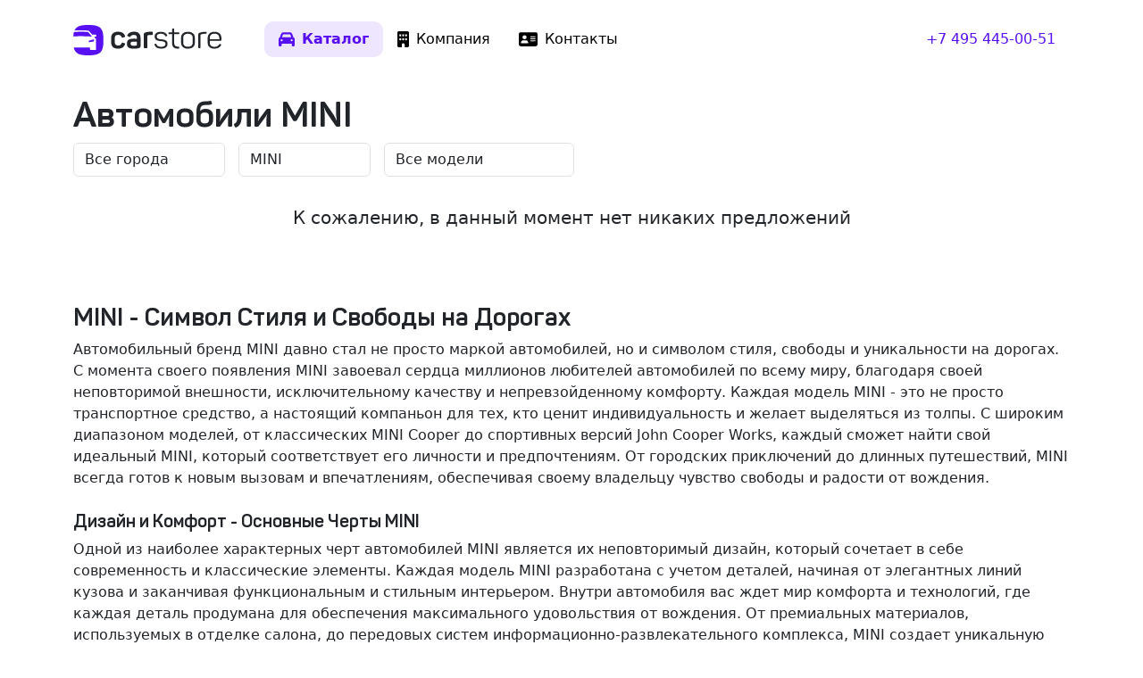

--- FILE ---
content_type: text/html; charset=utf-8
request_url: https://carstore.ru/cars--mini
body_size: 11318
content:
<!DOCTYPE html>
<html lang="ru">
<head>
	<meta charset="utf-8">
	<title>Купить автомобиль MINI</title>
			<meta name="description" content="Купить автомобиль MINI, новые и с пробегом в ассортименте в  в наличии и под заказ по отличной цене.">
			<meta name="keywords" content="MINI, купить автомобиль MINI, автомобили MINI в , автомобили MINI, авто с пробегом, машины, автосалон, автомобили с пробегом, бу авто, официальный дилер, кроссоверы, внедорожники, дилеры, трейд ин">	<meta name="viewport" content="width=device-width,initial-scale=1">
	<meta property="og:title" content="Купить автомобиль MINI">
	<meta property="og:type" content="website">
	<meta property="og:site_name" content="CarStore.ru">
	<meta property="og:description" content="Купить автомобиль MINI, новые и с пробегом в ассортименте в  в наличии и под заказ по отличной цене.">
	<meta name="twitter:card" content="summary_large_image">
	<meta property="twitter:domain" content="carstore.ru">
	<meta name="twitter:title" content="Купить автомобиль MINI">
	<meta name="twitter:description" content="Купить автомобиль MINI, новые и с пробегом в ассортименте в  в наличии и под заказ по отличной цене.">
			<meta property="og:image" content="/android-chrome-512x512.png">
		<link rel="profile" href="http://gmpg.org/xfn/11">
	<link rel="preload" href="/fontfaces/Panton-Regular.woff" as="font" type="font/woff2" crossorigin>
	<link rel="preload" href="/fontfaces/Panton-SemiBold.woff" as="font" type="font/woff2" crossorigin>
	<link rel="preload" href="/fontfaces/Panton-Bold.woff" as="font" type="font/woff2" crossorigin>
		<link rel="canonical" href="https://carstore.ru/cars--mini">
	<meta property="og:url" content="https://carstore.ru/cars--mini" />
		<meta name="yandex-verification" content="7d8ee529d26c7909">
		<link rel="stylesheet" type="text/css" media="all" href="/css/carstore.css?1752672691">
			<script src="https://ajax.googleapis.com/ajax/libs/jquery/3.6.3/jquery.min.js"></script>
	</head>
<body class="page-cars">
<div class="container">
	<header class="d-flex flex-wrap justify-content-center py-4 mb-0 mb-md-3">
		<a href="/" class="d-flex align-items-center mb-3 mb-md-0 text-decoration-none">
			<span class="fs-4">
				<svg class="header-logo" xmlns="http://www.w3.org/2000/svg" xml:space="preserve" style="enable-background:new 0 0 205 42" viewBox="0 0 205 42"><path class="sign" d="M10.34 9.35c-4.02 0-7.66.27-9.35.42C.49 11.5.17 13.5 0 15.81c2.91-.13 6.68-.25 10.34-.25 7.54 0 15.54.52 15.54.52L20.7 9.87c-.25-.3-4.82-.52-10.36-.52zM20.82 0C9.9 0 4.33 1.8 1.75 7.64c1.92-.15 5.17-.36 8.6-.36 5.36 0 10.35.51 10.35.51s.48-.03 1.03.52 4.67 5.18 4.67 5.18 3.88-.39 4.66 0c.77.39 1.49 1.62 1.03 2.07-.45.45-2.59 1.04-2.59 1.04s-.64.61 0 1.03 2.08.87 2.08 2.6v13.46c.01.05-.26.95-.9.99-.64.03-5.84.04-6.35.04s-1.04-.35-1.04-1.07V31.1H.69C2.6 39.58 8.09 42 20.82 42c16.8 0 21-4.2 21-21s-4.2-21-21-21zm4.17 23.38c.63-.1 3.17-.46 3.5-.6s.33-.9.35-1.5c.03-.55-.05-1.5-.05-1.5l-6.84 1.86-.82 2.26 3.86-.52z"/><path class="text" d="M52.48 18.09c0-5.63 3.3-8.8 9.88-8.8 4.85 0 8.03 2.23 9.2 5.62.34 1.07.08 1.55-.95 1.93l-1.9.6c-1.02.4-1.5.13-1.88-.9-.73-1.93-2.32-2.88-4.69-2.88-3.13 0-4.68 1.42-4.68 4.21v6.36c0 2.71 1.63 4.21 4.68 4.21 2.37 0 3.96-.99 4.69-2.96.38-1.03.86-1.2 1.89-.86l1.93.56c.99.39 1.29 1.03.9 1.93-1.5 3.83-4.68 5.72-9.58 5.72-6.36 0-9.5-3.18-9.5-8.81v-5.93zm31.45-8.8c-4.38 0-7.35 1.5-8.9 4.46-.47.86-.21 1.5.74 1.93l1.71.73c1 .35 1.2.26 1.85-.64.9-1.38 2.4-2.06 4.51-2.06 3.1 0 4.3 1.46 4.3 4.25v1.2c-2.45-.13-3.83-.21-4.13-.21-7 0-9.75 1.8-9.75 6.92 0 2.36.69 4.12 2.06 5.24 1.38 1.16 3.87 1.72 7.52 1.72 3.44 0 6.02-.4 7.73-1.12 1.2-.52 1.55-.95 1.55-2.45V18.13c0-5.88-3.05-8.85-9.2-8.85zm4.2 18.47c0 .3-.16.47-.47.6-1.03.21-2.44.34-4.3.34-3.13 0-4.03-.94-4.03-2.88 0-1.89 1.03-2.79 4.12-2.79.13 0 1.68.09 4.69.21v4.52zm20.54-18.48c1 0 1.34.3 1.34 1.33v1.9c0 .98-.35 1.32-1.34 1.32h-1.54c-1.6 0-2.97.18-4.08.52-.3.04-.43.21-.43.52v15.98c0 .99-.3 1.33-1.3 1.33h-2.36c-.98 0-1.33-.34-1.33-1.33V13.02c0-1.38.3-1.89 1.68-2.45 2.1-.77 4.77-1.2 7.99-1.29h1.37zm12.46.17c4.47 0 7.4 1.55 8.77 4.69.3.51.17.9-.39 1.11l-1.07.48c-.48.21-.82.08-1.08-.4-.99-2.18-2.62-3.26-6.18-3.26-3.74 0-5.63 1.25-5.63 3.74.17 2.06.81 2.96 2.62 3.44 1.29.34 1.97.43 3.86.6 2.63.21 4.21.6 5.9 1.46 1.67.9 2.48 2.5 2.48 4.9 0 4.12-3 6.57-8.8 6.57-4.82 0-7.9-1.76-9.28-5.33-.22-.51-.09-.85.47-1.03l1.12-.38c.47-.13.81 0 1.03.47.94 2.5 3.13 3.74 6.57 3.74 4.04 0 6.06-1.3 6.06-3.91 0-2.8-1.9-3.48-6.23-3.95-2.2-.22-3.14-.35-4.86-.9-.9-.3-1.59-.65-2.06-1.08-.99-.86-1.76-2.4-1.76-4.51 0-4 2.96-6.45 8.46-6.45zm17.7-4.5c.65 0 .78.2.78.77v4.38h6.22c.52 0 .78.26.78.77V12c0 .51-.26.77-.78.77h-6.22v11.17c0 2.5.42 4.12 1.28 4.9.82.81 2.45 1.2 4.86 1.2.51 0 .77.26.77.82V32c0 .56-.21.77-.77.77-3.35.04-5.67-.51-7-1.8-1.34-1.25-2.02-3.57-2.02-6.96V12.76h-4.09c-.51 0-.77-.25-.77-.77v-1.12c0-.51.26-.77.77-.77h4.09V5.72c0-.52.25-.78.77-.78h1.33zm19.81 4.5c-5.84 0-9.4 2.97-9.4 7.9v7.57c0 4.85 3.56 7.86 9.4 7.86 5.89 0 9.5-2.92 9.5-7.86v-7.56c0-4.94-3.61-7.9-9.5-7.9zm6.57 15.47c0 3.27-2.49 5.24-6.57 5.24-3.95 0-6.53-1.97-6.53-5.24v-7.56c0-3.26 2.53-5.28 6.53-5.28 4.08 0 6.57 2.01 6.57 5.28v7.56zm18.52-15.47c.52 0 .77.26.77.78v1.11c0 .52-.25.78-.77.78h-1.42c-2.15 0-4.04.3-5.67.9-.47.21-.73.56-.73 1.12V31.4c0 .51-.26.77-.77.77h-1.38c-.51 0-.77-.26-.77-.77V13.19c0-1.33.39-1.84 1.63-2.4a23.1 23.1 0 0 1 7.78-1.33h1.33zm11.69 0c-6.2 0-9.5 3.36-9.5 9.07v5.58c0 5.37 3.1 8.68 9.32 8.68 4.43 0 7.48-1.54 9.2-4.64.34-.56.25-.94-.3-1.24l-.9-.48c-.48-.25-.9-.17-1.25.3-1.33 2.37-3.57 3.57-6.75 3.57-4.16 0-6.44-2.15-6.44-5.88v-2.5h14.86c.86 0 1.3-.38 1.3-1.2v-2.36c0-5.37-3.32-8.9-9.55-8.9zm6.65 8.73v1.5H188.8v-1.5c0-3.91 2.32-6.23 6.62-6.23 4.33 0 6.65 2.32 6.65 6.23z"/></svg>
			</span>
		</a>
		<ul class="nav nav-pills nav-main ms-md-5 me-xl-auto">
			<li><a href="/cars" class="nav-link active">
					<svg xmlns="http://www.w3.org/2000/svg" viewBox="0 0 512 512">
						<path d="M135.2 117.4L109.1 192H402.9l-26.1-74.6C372.3 104.6 360.2 96 346.6 96H165.4c-13.6 0-25.7 8.6-30.2 21.4zM39.6 196.8L74.8 96.3C88.3 57.8 124.6 32 165.4 32H346.6c40.8 0 77.1 25.8 90.6 64.3l35.2 100.5c23.2 9.6 39.6 32.5 39.6 59.2V400v48c0 17.7-14.3 32-32 32H448c-17.7 0-32-14.3-32-32V400H96v48c0 17.7-14.3 32-32 32H32c-17.7 0-32-14.3-32-32V400 256c0-26.7 16.4-49.6 39.6-59.2zM128 288a32 32 0 1 0 -64 0 32 32 0 1 0 64 0zm288 32a32 32 0 1 0 0-64 32 32 0 1 0 0 64z"/>
					</svg>
					<span>Каталог</span>
				</a></li>
			<li><a href="/about" class="nav-link">
					<svg xmlns="http://www.w3.org/2000/svg" viewBox="0 0 384 512">
						<path d="M48 0C21.5 0 0 21.5 0 48V464c0 26.5 21.5 48 48 48h96V432c0-26.5 21.5-48 48-48s48 21.5 48 48v80h96c26.5 0 48-21.5 48-48V48c0-26.5-21.5-48-48-48H48zM64 240c0-8.8 7.2-16 16-16h32c8.8 0 16 7.2 16 16v32c0 8.8-7.2 16-16 16H80c-8.8 0-16-7.2-16-16V240zm112-16h32c8.8 0 16 7.2 16 16v32c0 8.8-7.2 16-16 16H176c-8.8 0-16-7.2-16-16V240c0-8.8 7.2-16 16-16zm80 16c0-8.8 7.2-16 16-16h32c8.8 0 16 7.2 16 16v32c0 8.8-7.2 16-16 16H272c-8.8 0-16-7.2-16-16V240zM80 96h32c8.8 0 16 7.2 16 16v32c0 8.8-7.2 16-16 16H80c-8.8 0-16-7.2-16-16V112c0-8.8 7.2-16 16-16zm80 16c0-8.8 7.2-16 16-16h32c8.8 0 16 7.2 16 16v32c0 8.8-7.2 16-16 16H176c-8.8 0-16-7.2-16-16V112zM272 96h32c8.8 0 16 7.2 16 16v32c0 8.8-7.2 16-16 16H272c-8.8 0-16-7.2-16-16V112c0-8.8 7.2-16 16-16z"/>
					</svg>
					<span>Компания</span>
				</a></li>
			<li><a href="/contacts" class="nav-link">
					<svg xmlns="http://www.w3.org/2000/svg" viewBox="0 0 576 512">
						<path d="M64 32C28.7 32 0 60.7 0 96V416c0 35.3 28.7 64 64 64H512c35.3 0 64-28.7 64-64V96c0-35.3-28.7-64-64-64H64zm80 256h64c44.2 0 80 35.8 80 80c0 8.8-7.2 16-16 16H80c-8.8 0-16-7.2-16-16c0-44.2 35.8-80 80-80zm-32-96a64 64 0 1 1 128 0 64 64 0 1 1 -128 0zm256-32H496c8.8 0 16 7.2 16 16s-7.2 16-16 16H368c-8.8 0-16-7.2-16-16s7.2-16 16-16zm0 64H496c8.8 0 16 7.2 16 16s-7.2 16-16 16H368c-8.8 0-16-7.2-16-16s7.2-16 16-16zm0 64H496c8.8 0 16 7.2 16 16s-7.2 16-16 16H368c-8.8 0-16-7.2-16-16s7.2-16 16-16z"/>
					</svg>
					<span>Контакты</span>
				</a></li>
		</ul>
		<ul class="nav nav-pills nav-phone">
										<li><a class="nav-link" href="tel:+74954450051">+7 495 445-00-51</a></li>
					</ul>
	</header>
</div><div class="container">
	<h1>
		Автомобили MINI	</h1>

	<div class="filter">
		<div class="form-horizontal">
			<div class="form-group">
				<select name="city" class="form-control filter-city">
					<option value="">Все города</option>
											<option value="moscow" >Москва</option>
											<option value="spb" >Санкт-Петербург</option>
											<option value="arkhangelsk" >Архангельск</option>
									</select>
			</div>
			<div class="form-group">
				<select name="brand" class="form-control filter-brand">
					<option value="">Все бренды</option>
											<option value="audi" >Audi</option>
											<option value="bmw" >BMW</option>
											<option value="cadillac" >Cadillac</option>
											<option value="changan" >Changan</option>
											<option value="chery" >Chery</option>
											<option value="chevrolet" >Chevrolet</option>
											<option value="chrysler" >Chrysler</option>
											<option value="citroen" >Citroen</option>
											<option value="cupra" >Cupra</option>
											<option value="dodge" >Dodge</option>
											<option value="dongfeng" >Dongfeng</option>
											<option value="fiat" >FIAT</option>
											<option value="ford" >Ford</option>
											<option value="geely" >Geely</option>
											<option value="genesis" >Genesis</option>
											<option value="haval" >HAVAL</option>
											<option value="honda" >Honda</option>
											<option value="hyundai" >Hyundai</option>
											<option value="infiniti" >Infiniti</option>
											<option value="isuzu" >Isuzu</option>
											<option value="iveco" >Iveco</option>
											<option value="jac" >JAC</option>
											<option value="jaguar" >Jaguar</option>
											<option value="jeep" >Jeep</option>
											<option value="jetta" >Jetta</option>
											<option value="kia" >Kia</option>
											<option value="land_rover" >Land Rover</option>
											<option value="lexus" >Lexus</option>
											<option value="lixiang" >LiXiang</option>
											<option value="mazda" >Mazda</option>
											<option value="mercedes_benz" >Mercedes-Benz</option>
											<option value="mini" selected="selected">MINI</option>
											<option value="mitsubishi" >Mitsubishi</option>
											<option value="nissan" >Nissan</option>
											<option value="opel" >Opel</option>
											<option value="peugeot" >Peugeot</option>
											<option value="porsche" >Porsche</option>
											<option value="ram" >RAM</option>
											<option value="renault" >Renault</option>
											<option value="skoda" >Skoda</option>
											<option value="subaru" >Subaru</option>
											<option value="suzuki" >Suzuki</option>
											<option value="tank" >Tank</option>
											<option value="tesla" >Tesla</option>
											<option value="toyota" >Toyota</option>
											<option value="volkswagen" >Volkswagen</option>
											<option value="volvo" >Volvo</option>
											<option value="voyah" >Voyah</option>
											<option value="zeekr" >Zeekr</option>
											<option value="ваз_(lada)" >ВАЗ (LADA)</option>
									</select>
			</div>
						<div class="form-group">
				<select name="model" class="form-control filter-model">
					<option value="">Все модели</option>
											<option value="cooper_s_countryman" >Cooper S Countryman</option>
											<option value="cooper_se_countryman" >Cooper SE Countryman</option>
									</select>
			</div>
					</div>
	</div>

			<div class="card mb-4 mb-md-5 border-0 text-center">
			<div class="card-body">
				<p class="lead">К сожалению, в данный момент нет никаких предложений</p>
			</div>
		</div>
	
			<div class="carstore-description">
			<h3 class="h3">MINI - Символ Стиля и Свободы на Дорогах</h3>Автомобильный бренд MINI давно стал не просто маркой автомобилей, но и символом стиля, свободы и уникальности на дорогах. С момента своего появления MINI завоевал сердца миллионов любителей автомобилей по всему миру, благодаря своей неповторимой внешности, исключительному качеству и непревзойденному комфорту. Каждая модель MINI - это не просто транспортное средство, а настоящий компаньон для тех, кто ценит индивидуальность и желает выделяться из толпы. С широким диапазоном моделей, от классических MINI Cooper до спортивных версий John Cooper Works, каждый сможет найти свой идеальный MINI, который соответствует его личности и предпочтениям. От городских приключений до длинных путешествий, MINI всегда готов к новым вызовам и впечатлениям, обеспечивая своему владельцу чувство свободы и радости от вождения.<br /><br /><h4 class="h5">Дизайн и Комфорт - Основные Черты MINI</h4>Одной из наиболее характерных черт автомобилей MINI является их неповторимый дизайн, который сочетает в себе современность и классические элементы. Каждая модель MINI разработана с учетом деталей, начиная от элегантных линий кузова и заканчивая функциональным и стильным интерьером. Внутри автомобиля вас ждет мир комфорта и технологий, где каждая деталь продумана для обеспечения максимального удовольствия от вождения. От премиальных материалов, используемых в отделке салона, до передовых систем информационно-развлекательного комплекса, MINI создает уникальную атмосферу, которая делает каждое путешествие незабываемым. Кроме того, благодаря своим компактным размерам и исключительной маневренности, MINI идеально подходит как для городской среды, так и для более длинных путешествий, где его экономичность и надежность становятся особенно ценными.<br /><br /><h4 class="h5">Производительность и Безопасность - Ключевые Моменты MINI</h4>Производительность и безопасность - это два ключевых момента, которые делают MINI одним из самых желанных автомобилей на рынке. Благодаря современным двигателям и передовым системам управления, MINI обеспечивает исключительную динамику и реакцию на дорогу, что делает вождение настоящим удовольствием. Кроме того, MINI уделяет первостепенное внимание безопасности, оснащая свои автомобили широким спектром передовых систем безопасности, включая системы помощи при торможении, контроля стабильности и многочисленные подушки безопасности. Это означает, что владельцы MINI могут наслаждаться своим вождением, зная, что они и их пассажиры надежно защищены. Сочетание стиля, комфорта, производительности и безопасности делает MINI идеальным выбором для тех, кто ищет автомобиль, который соответствует его высоким требованиям и желаниям, обеспечивая годы удовольствия от вождения и верного служения на дорогах.		</div>
	
			<h2 class="h1 mb-4">Проданные автомобили</h2>
		<div class="row row-cars row-cols-1 row-cols-sm-2 row-cols-md-4 g-4">
							<div class="col">
					<div class="card" itemscope itemprop="itemListElement" itemtype="http://schema.org/Car"><meta itemprop="brand" content="MINI" /><meta itemprop="model" content="Cooper SE Countryman" /><meta itemprop="vehicleModelDate" content="2021" /><meta itemprop="vehicleConfiguration" content="1.5 ALL4 AT (224 л.с.)" /><meta itemprop="itemCondition" content="https://schema.org/UsedCondition" /><meta itemprop="mileageFromOdometer" content="51200" /><a itemprop="url" href="/cars-moscow-mini-cooper_se_countryman-998"><img class="card-img-top" itemprop="image" src="https://carstore.ru/uploads/carstore/2024/09/26/14/75762876_hd-356.webp" srcset="https://carstore.ru/uploads/carstore/2024/09/26/14/75762876_hd-356@2x.webp 2x" alt="MINI Cooper SE Countryman 1.5 ALL4 AT (224 л.с.) Cooper SE" title="MINI Cooper SE Countryman 1.5 ALL4 AT (224 л.с.) Cooper SE"><div class="card-body"><div class="card-text"><h5><span class="fw-bold" itemprop="name">MINI Cooper SE Countryman 1.5 ALL4 AT (224 л.с.) Cooper SE</span> <span class="car-year">2021</span></h5><div class="car-price" itemscope itemprop="offers" itemtype="https://schema.org/Offer">3 141 982 <span class="rub">₽</span><meta itemprop="price" content="3141982" /><meta itemprop="priceCurrency" content="RUB" /><meta itemprop="availability" content="http://schema.org/InStock" /></div></div></div></a></div>				</div>
							<div class="col">
					<div class="card" itemscope itemprop="itemListElement" itemtype="http://schema.org/Car"><meta itemprop="brand" content="MINI" /><meta itemprop="model" content="Cooper S Countryman" /><meta itemprop="vehicleIdentificationNumber" content="WMW11BS04P3P49643" /><meta itemprop="vehicleModelDate" content="2022" /><meta itemprop="vehicleConfiguration" content="2.0 ALL4 AT (192 л.с.)" /><meta itemprop="itemCondition" content="https://schema.org/UsedCondition" /><meta itemprop="mileageFromOdometer" content="57000" /><a itemprop="url" href="/cars-moscow-mini-cooper_s_countryman-1452"><img class="card-img-top" itemprop="image" src="https://carstore.ru/uploads/carstore/2025/09/24/18/photo_2025-09-24_18-24-46-356.webp" srcset="https://carstore.ru/uploads/carstore/2025/09/24/18/photo_2025-09-24_18-24-46-356@2x.webp 2x" alt="MINI Cooper S Countryman 2.0 ALL4 AT (192 л.с.) Cooper S" title="MINI Cooper S Countryman 2.0 ALL4 AT (192 л.с.) Cooper S"><div class="card-body"><div class="card-text"><h5><span class="fw-bold" itemprop="name">MINI Cooper S Countryman 2.0 ALL4 AT (192 л.с.) Cooper S</span> <span class="car-year">2022</span></h5><div class="car-price" itemscope itemprop="offers" itemtype="https://schema.org/Offer">3 600 000 <span class="rub">₽</span><meta itemprop="price" content="3600000" /><meta itemprop="priceCurrency" content="RUB" /><meta itemprop="availability" content="http://schema.org/InStock" /></div></div></div></a></div>				</div>
					</div>
	</div>
<script>
	function refreshCatalog() {
		var city = $('.filter-city').val();
		var brand = $('.filter-brand').val();
		var href = '/cars-' + city + '-' + brand;
		if ($('.filter-model').length) {
			var model = $('.filter-model').val();
			href = href + '-' + model;
		}
		location.href = href;
	}

	$(document).ready(function () {
		$('.filter-city').change(function () {
			refreshCatalog();
		});
		$('.filter-brand').change(function () {
			refreshCatalog();
		});
		if ($('.filter-model').length) {
			$('.filter-model').change(function () {
				refreshCatalog();
			});
		}
	});
</script><footer class="footer py-4 py-md-5 mt-5 bg-body-tertiary">
	<div class="container">
		<div class="row">
			<div class="col-lg-6 mb-3">
				<a class="align-items-center mb-2 link-dark text-decoration-none" href="/">
					<svg xmlns="http://www.w3.org/2000/svg" width="157" height="32" class="d-block mb-2" xml:space="preserve" viewBox="0 0 204.95 42"><path fill="#555" d="M52.48 18.09c0-5.63 3.3-8.8 9.88-8.8 4.85 0 8.03 2.23 9.2 5.62.34 1.07.08 1.55-.95 1.93l-1.9.6c-1.02.4-1.5.13-1.88-.9-.73-1.93-2.32-2.88-4.69-2.88-3.13 0-4.68 1.42-4.68 4.21v6.36c0 2.71 1.63 4.21 4.68 4.21 2.37 0 3.96-.99 4.69-2.96.38-1.03.86-1.2 1.89-.86l1.93.56c.99.39 1.29 1.03.9 1.93-1.5 3.83-4.68 5.72-9.58 5.72-6.36 0-9.5-3.18-9.5-8.81v-5.93zm31.45-8.8c6.14 0 9.2 2.96 9.2 8.84v11.13c0 1.5-.35 1.93-1.56 2.45-1.71.73-4.3 1.11-7.73 1.11-3.65 0-6.14-.55-7.52-1.71-1.37-1.12-2.06-2.88-2.06-5.25 0-5.1 2.75-6.91 9.75-6.91.3 0 1.68.08 4.13.21v-1.2c0-2.8-1.2-4.25-4.3-4.25-2.1 0-3.6.68-4.51 2.06-.64.9-.86.99-1.85.64l-1.72-.73c-.94-.43-1.2-1.07-.73-1.93 1.55-2.96 4.51-4.47 8.9-4.47zm4.2 13.96c-3-.13-4.55-.22-4.68-.22-3.09 0-4.12.9-4.12 2.8 0 1.92.9 2.87 4.04 2.87 1.84 0 3.26-.13 4.3-.34.3-.13.47-.3.47-.6v-4.52zm20.54-13.97c1 0 1.34.3 1.34 1.33v1.9c0 .98-.35 1.32-1.34 1.32h-1.54c-1.6 0-2.97.18-4.08.52-.3.04-.43.21-.43.52v15.98c0 .99-.3 1.33-1.3 1.33h-2.36c-.98 0-1.33-.34-1.33-1.33V13.02c0-1.38.3-1.89 1.68-2.45 2.1-.77 4.77-1.2 7.99-1.29h1.37zm12.46.17c4.47 0 7.4 1.55 8.77 4.69.3.51.17.9-.39 1.11l-1.07.48c-.48.21-.82.08-1.08-.4-.99-2.18-2.62-3.26-6.18-3.26-3.74 0-5.63 1.25-5.63 3.74.17 2.06.81 2.96 2.62 3.44 1.29.34 1.97.43 3.86.6 2.63.21 4.21.6 5.9 1.46 1.67.9 2.48 2.5 2.48 4.9 0 4.12-3 6.57-8.8 6.57-4.82 0-7.9-1.76-9.28-5.33-.22-.51-.09-.85.47-1.03l1.12-.38c.47-.13.81 0 1.03.47.94 2.5 3.13 3.74 6.57 3.74 4.04 0 6.06-1.3 6.06-3.91 0-2.8-1.9-3.48-6.23-3.95-2.2-.22-3.14-.35-4.86-.9-.9-.3-1.59-.65-2.06-1.08-.99-.86-1.76-2.4-1.76-4.51 0-4 2.96-6.45 8.46-6.45zm17.7-4.5c.65 0 .78.2.78.77v4.38h6.22c.52 0 .78.26.78.77V12c0 .51-.26.77-.78.77h-6.22v11.17c0 2.5.42 4.12 1.28 4.9.82.81 2.45 1.2 4.86 1.2.51 0 .77.26.77.82V32c0 .56-.21.77-.77.77-3.35.04-5.67-.51-7-1.8-1.34-1.25-2.02-3.57-2.02-6.96V12.76h-4.09c-.51 0-.77-.25-.77-.77v-1.12c0-.51.26-.77.77-.77h4.09V5.72c0-.52.25-.78.77-.78h1.33zm10.4 12.4c0-4.93 3.57-7.9 9.41-7.9 5.89 0 9.5 2.97 9.5 7.9v7.57c0 4.94-3.61 7.86-9.5 7.86-5.84 0-9.4-3-9.4-7.86v-7.56zm15.98 0c0-3.26-2.49-5.28-6.57-5.28-4 0-6.53 2.02-6.53 5.29v7.56c0 3.26 2.58 5.24 6.53 5.24 4.08 0 6.57-1.98 6.57-5.24v-7.56zm18.52-7.9c.51 0 .77.26.77.78v1.11c0 .52-.26.78-.77.78h-1.42c-2.15 0-4.04.3-5.67.9-.47.21-.73.56-.73 1.12V31.4c0 .51-.26.77-.77.77h-1.38c-.51 0-.77-.26-.77-.77V13.19c0-1.33.39-1.84 1.63-2.4a23.1 23.1 0 0 1 7.78-1.33h1.33zm2.19 9.07c0-5.72 3.3-9.07 9.5-9.07 6.22 0 9.53 3.53 9.53 8.9v2.36c0 .82-.43 1.2-1.29 1.2H188.8v2.5c0 3.73 2.28 5.88 6.44 5.88 3.18 0 5.42-1.2 6.75-3.56.34-.48.77-.56 1.24-.3l.9.47c.56.3.65.68.3 1.24-1.71 3.1-4.76 4.64-9.19 4.64-6.23 0-9.32-3.3-9.32-8.68v-5.58zm16.15-.35c0-3.9-2.32-6.22-6.65-6.22-4.3 0-6.62 2.32-6.62 6.22v1.5h13.27v-1.5zM10.34 9.35c-4.02 0-7.66.27-9.35.42C.49 11.5.17 13.5 0 15.81c2.91-.13 6.68-.25 10.34-.25 7.54 0 15.54.52 15.54.52L20.7 9.87c-.25-.3-4.82-.52-10.36-.52zM20.82 0C9.9 0 4.33 1.8 1.75 7.64c1.92-.15 5.17-.36 8.6-.36 5.36 0 10.35.51 10.35.51s.48-.03 1.03.52 4.67 5.18 4.67 5.18 3.88-.39 4.66 0c.77.39 1.49 1.62 1.03 2.07-.45.45-2.59 1.04-2.59 1.04s-.64.61 0 1.03c.65.43 2.08.87 2.08 2.6v13.46c.01.05-.26.95-.9.99-.64.03-5.84.04-6.35.04-.52 0-1.04-.35-1.04-1.07V31.1H.69C2.6 39.58 8.09 42 20.82 42c16.8 0 21-4.2 21-21s-4.2-21-21-21zm4.17 23.38c.63-.1 3.17-.46 3.5-.6.34-.14.32-.9.35-1.5.03-.55-.05-1.5-.05-1.5l-6.84 1.86-.82 2.26s3.23-.43 3.86-.53z"/></svg>	
				</a>
				<p class="text-body-tertiary small mt-3 mb-2">©️ 2016–2026, ООО «Карстор»</p>
				<p class="text-body-tertiary small mb-0">Вся представленная на сайте информация, касающаяся автомобилей и сервисного обслуживания, носит информационный характер и не является публичной офертой.</p>
			</div>
			<div class="col-6 col-lg-2 mb-3">
				<h5><a href="/cars">Автомобили</a></h5>
				<ul class="list-unstyled">
											<li class="mb-2"><a href="/cars-moscow">Москва</a></li>
											<li class="mb-2"><a href="/cars-spb">Санкт-Петербург</a></li>
											<li class="mb-2"><a href="/cars-arkhangelsk">Архангельск</a></li>
									</ul>
			</div>
			<div class="col-6 col-lg-2 mb-3">
				<h5>Услуги</h5>
				<ul class="list-unstyled">
					<li class="mb-2"><a href="/buy">Оценка и выкуп</a></li>
				</ul>
			</div>
			<div class="col-6 col-lg-2 mb-3">
				<h5><a href="/about">Компания</a></h5>
				<ul class="list-unstyled">
					<li class="mb-2"><a href="/about">О компании</a></li>
					<li class="mb-2"><a href="/about-clients">Наши клиенты</a></li>
					<li class="mb-2"><a href="/contacts">Контакты</a></li>
					<li class="mb-2"><a href="/news">Новости</a></li>
				</ul>
			</div>
		</div>
	</div>
	<div class="container">
		<div class="social">
			<a class="avito" href="https://www.avito.ru/brands/i126475538">
				<svg xmlns="http://www.w3.org/2000/svg" xml:space="preserve" viewBox="0 0 29.7 27.5"><circle cx="10.6" cy="5.22" r="3.33" fill="#965EEB"/>
					<circle cx="22.25" cy="7.24" r="7.24" fill="#0AF"/>
					<circle cx="8.9" cy="18.6" r="8.9" fill="#04E061"/>
					<circle cx="24.32" cy="21" r="5.38" fill="#FF4053"/></svg>
			</a>
			<a class="autoru" href="https://auto.ru/reseller/WiE-y9sF7YY-_neifxQC_A/all/">
				<svg xmlns="http://www.w3.org/2000/svg" xml:space="preserve" viewBox="0 0 22 22"><g fill="#E60000">
						<circle cx="6.8" cy="13.33" r=".73"/>
						<path d="M15.29 12.6c-.41 0-.73.32-.73.73s.33.73.73.73.73-.32.73-.73a.74.74 0 0 0-.73-.73z"/>
						<path d="M20.45 1.55C18.91 0 16.42 0 11.44 0h-.88C5.58 0 3.09 0 1.55 1.55 0 3.09 0 5.58 0 10.56v.88c0 4.98 0 7.47 1.55 9.01C3.09 22 5.58 22 10.56 22h.88c4.98 0 7.47 0 9.01-1.55C22 18.91 22 16.42 22 11.44v-.88c0-4.98 0-7.47-1.55-9.01zm-.73 10.78c0 .92-.73 1.67-1.68 1.67h-.76c-.27.83-1.07 1.47-2 1.47-.93 0-1.73-.64-2-1.47H8.8c-.27.83-1.07 1.47-2 1.47s-1.73-.64-2-1.47h-.76c-.97 0-1.75-.77-1.75-1.67v-1.29c0-.72.4-1.66.94-2.2l1.44-1.41c.51-.5 1.45-.9 2.2-.9h4.59c.73 0 1.68.35 2.22.8l1.28 1.06c.32.27 1 .56 1.41.61l1.77.22c.9.11 1.6.91 1.58 1.83v1.28z"/>
						<path d="m18.02 10.57-1.79-.23c-.69-.09-1.6-.5-2.13-.93l-1.28-1.06c-.3-.25-.93-.5-1.34-.5H6.9c-.38 0-.99.27-1.24.52L4.21 9.81c-.27.27-.55.86-.55 1.21v1.28c0 .14.23.22.41.22h.8c.3-.72 1.07-1.36 1.96-1.36s1.66.63 1.96 1.36h4.55c.3-.72 1.07-1.36 1.96-1.36s1.66.63 1.96 1.36h.8c.11 0 .33-.01.33-.22h.03v-1.28c.01-.2-.2-.43-.4-.45z"/>
					</g></svg>
			</a>
			<a class="telegram" href="https://t.me/carstore_ru">
				<svg xmlns="http://www.w3.org/2000/svg" viewBox="0 0 22 22" style="enable-background:new 0 0 22 22" xml:space="preserve"><linearGradient id="tg2" gradientUnits="userSpaceOnUse" x1="-707.281" y1="39.6759" x2="-707.281" y2="39.6541" gradientTransform="matrix(1000 0 0 -1000 707292 39675.9141)">
						<stop offset="0" style="stop-color:#2aabee"/>
						<stop offset="1" style="stop-color:#229ed9"/>
					</linearGradient>
					<circle style="fill-rule:evenodd;clip-rule:evenodd;fill:url(#tg2)" cx="11" cy="11" r="11"/>
					<path d="M5 10.9c3.2-1.4 5.3-2.3 6.4-2.8 3.1-1.3 3.7-1.5 4.1-1.5.1 0 .3 0 .4.1.1.1.2.3.2.3v.4c-.2 1.7-.9 6-1.2 7.9-.2.8-.5 1.1-.8 1.1-.6.1-1.1-.4-1.7-.8-1-.6-1.5-1-2.5-1.6-1.1-.7-.4-1.1.2-1.8.2-.2 3-2.7 3-3 0 0 0-.1-.1-.2s-.2 0-.2 0c-.1 0-1.6 1-4.6 3.1-.4.3-.8.4-1.2.4-.4 0-1.1-.2-1.7-.4-.7-.2-1.2-.3-1.2-.7.1-.1.4-.3.9-.5z" style="fill-rule:evenodd;clip-rule:evenodd;fill:#fff"/></svg>
			</a>
			<a class="vk" href="https://vk.com/carstore_ru">
				<svg xmlns="http://www.w3.org/2000/svg" xml:space="preserve" viewBox="0 0 22 22"><path fill="#07F" d="M20.45 1.55C18.91 0 16.42 0 11.44 0h-.88C5.58 0 3.09 0 1.55 1.55 0 3.09 0 5.58 0 10.56v.88c0 4.98 0 7.47 1.55 9.01C3.09 22 5.58 22 10.56 22h.88c4.98 0 7.47 0 9.01-1.55C22 18.91 22 16.42 22 11.44v-.88c0-4.98 0-7.47-1.55-9.01z"/>
					<path fill="#FFF" d="M15.78 15.85a4.52 4.52 0 0 0-3.79-3.27v3.27h-.28c-5.01 0-7.87-3.44-7.99-9.16h2.51c.08 4.2 1.93 5.98 3.4 6.34V6.69H12v3.62c1.45-.16 2.97-1.81 3.48-3.62h2.37a6.96 6.96 0 0 1-3.22 4.57 7.27 7.27 0 0 1 3.77 4.59h-2.62z"/></svg>
			</a>
					</div>
	</div>
</footer>
	<script src="/js/carstore.min.js?1752672691"></script>
<!-- Yandex.Metrika counter -->
<script>
	(function (m, e, t, r, i, k, a) {
		m[i] = m[i] || function () {
			(m[i].a = m[i].a || []).push(arguments)
		};
		m[i].l = 1 * new Date();
		for (var j = 0; j < document.scripts.length; j++) {
			if (document.scripts[j].src === r) {
				return;
			}
		}
		k = e.createElement(t), a = e.getElementsByTagName(t)[0], k.async = 1, k.src = r, a.parentNode.insertBefore(k, a)
	})
	(window, document, "script", "https://mc.yandex.ru/metrika/tag.js", "ym");

	ym(93528155, "init", {
		clickmap: true,
		trackLinks: true,
		accurateTrackBounce: true
	});
</script>
<noscript>
	<div><img src="https://mc.yandex.ru/watch/93528155" style="position:absolute; left:-9999px;" alt=""></div>
</noscript>
<!-- /Yandex.Metrika counter -->
</body>
</html><script type="application/ld+json">{"@context":"http:\/\/schema.org","@type":"Organization","name":"Carstore","legalName":"\u041e\u041e\u041e \u041a\u0430\u0440\u0441\u0442\u043e\u0440","url":"https:\/\/carstore.ru","logo":"https:\/\/carstore.ru\/i\/carstore-logo-big.png","foundingDate":"2016","founders":[{"0":[],"@type":"Person","name":"\u0413\u043e\u0441\u043f\u043e\u0434\u0430\u0440\u0438\u043a \u0410\u043d\u0434\u0440\u0435\u0439 \u041c\u0438\u0445\u0430\u0439\u043b\u043e\u0432\u0438\u0447"},{"0":[],"@type":"Person","name":"\u0421\u0442\u043e\u0436\u0430\u0440\u043e\u0432 \u0424\u0435\u0434\u043e\u0440 \u0412\u043b\u0430\u0434\u0438\u043c\u0438\u0440\u043e\u0432\u0438\u0447","1":[]},{"0":[],"@type":"Person","name":"\u0410\u0441\u0442\u0430\u0448\u043a\u0438\u043d \u0410\u043d\u0442\u043e\u043d \u0421\u0435\u0440\u0433\u0435\u0435\u0432\u0438\u0447","1":[],"2":[]},{"0":[],"@type":"Person","name":"\u041a\u043e\u0441\u0438\u043a \u0418\u043b\u044c\u044f \u0410\u043b\u0435\u043a\u0441\u0430\u043d\u0434\u0440\u043e\u0432\u0438\u0447","1":[],"2":[],"3":[]},{"0":[],"@type":"Person","name":"\u0421\u0430\u0432\u043a\u0438\u043d \u0410\u043d\u0442\u043e\u043d \u0410\u043d\u0434\u0440\u0435\u0435\u0432\u0438\u0447","1":[],"2":[],"3":[],"4":[]}],"contactPoint":{"@type":"ContactPoint","telephone":"+7 495 445-00-51","contactType":"Sales"},"sameAs":["https:\/\/vk.com\/carstore_ru","https:\/\/www.avito.ru\/user\/f947056b787d2b7fcd62eb0a310a6119\/profile?id=2640765797","https:\/\/auto.ru\/reseller\/WiE-y9sF7YY-_neifxQC_A\/all\/","https:\/\/t.me\/carstore_ru","https:\/\/www.instagram.com\/carstore.ru"]}</script>
<!-- SBR 3 ms --><!-- Lib 1 ms --><!-- FullPage 10 ms -->
